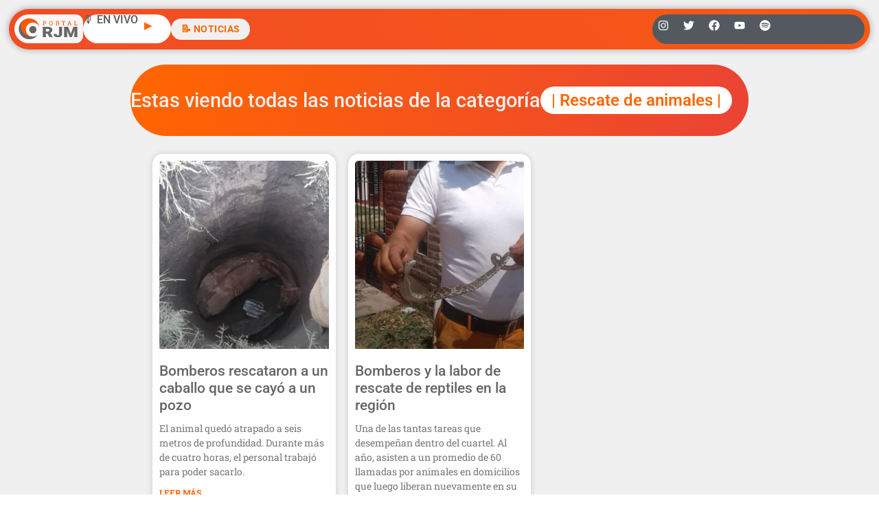

--- FILE ---
content_type: text/html; charset=utf-8
request_url: https://www.google.com/recaptcha/api2/aframe
body_size: 266
content:
<!DOCTYPE HTML><html><head><meta http-equiv="content-type" content="text/html; charset=UTF-8"></head><body><script nonce="WfP_ceQEx9lhkiK2bQcXeg">/** Anti-fraud and anti-abuse applications only. See google.com/recaptcha */ try{var clients={'sodar':'https://pagead2.googlesyndication.com/pagead/sodar?'};window.addEventListener("message",function(a){try{if(a.source===window.parent){var b=JSON.parse(a.data);var c=clients[b['id']];if(c){var d=document.createElement('img');d.src=c+b['params']+'&rc='+(localStorage.getItem("rc::a")?sessionStorage.getItem("rc::b"):"");window.document.body.appendChild(d);sessionStorage.setItem("rc::e",parseInt(sessionStorage.getItem("rc::e")||0)+1);localStorage.setItem("rc::h",'1768757479520');}}}catch(b){}});window.parent.postMessage("_grecaptcha_ready", "*");}catch(b){}</script></body></html>